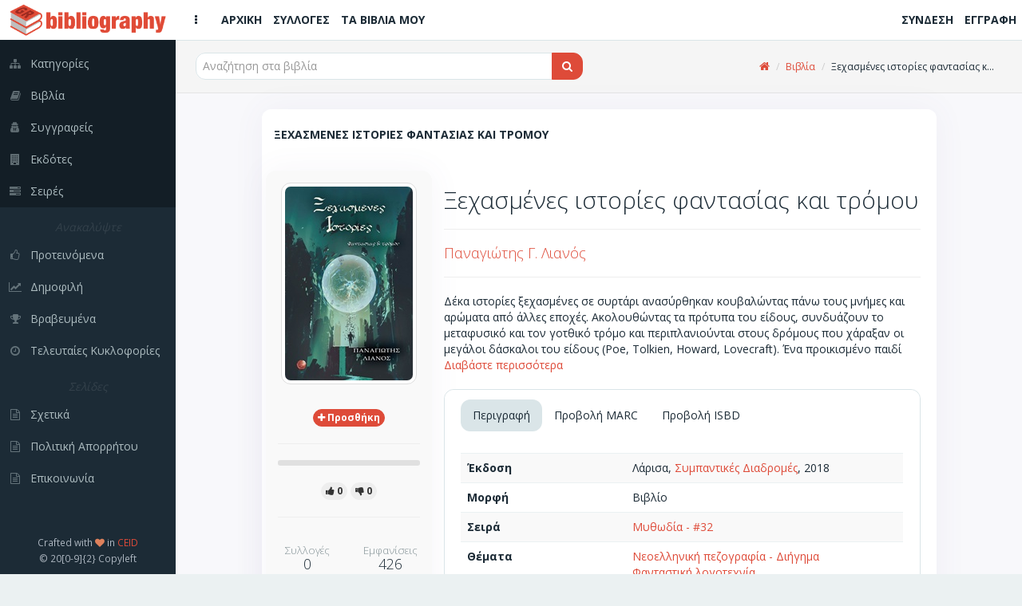

--- FILE ---
content_type: text/html; charset=utf-8
request_url: https://bibliography.gr/books/ksexasmenes-istories-fantasias-kai-tromou
body_size: 9083
content:
<!DOCTYPE html>
<html lang='el'>
  <!-- BEGIN HEAD -->
  <head>
    <meta charset="utf-8">
    <meta name="viewport" content="width=device-width, initial-scale=1.0">
    <title>Bibliography GR | Ξεχασμένες ιστορίες φαντασίας και τρόμου</title>
<meta name="description" content="Δέκα ιστορίες ξεχασμένες σε συρτάρι ανασύρθηκαν κουβαλώντας πάνω τους μνήμες και αρώματα από άλλες εποχές. Ακολουθώντας τα πρότυπα του είδους, συνδυάζουν το μεταφυσικό και τον γοτθικό">
<meta name="keywords" content="βιβλία, συγγραφείς, σειρές, εκδότες, προτάσεις, κριτικές, βιβλιογραφία, βιβλιοθήκες, συλλογές, κατάλογοι, ράφια, ανακαλύψτε, δημοφιλή, βραβευμένα">
<meta property="fb:app_id" content="449815188941887">
<meta name="twitter:title" content="Ξεχασμένες ιστορίες φαντασίας και τρόμου">
<meta name="twitter:site_name" content="Bibliography GR">
<meta name="twitter:site" content="@bibliographygr">
<meta name="twitter:card" content="summary">
<meta name="twitter:description" content="Δέκα ιστορίες ξεχασμένες σε συρτάρι ανασύρθηκαν κουβαλώντας πάνω τους μνήμες και αρώματα από άλλες εποχές. Ακολουθώντας τα πρότυπα του είδους, συνδυάζουν το μεταφυσικό και τον γοτθικό τ...">
<meta name="twitter:image" content="https://bibliography.gr/uploads/book/uploaded_cover/224813/b227877.jpg">
<meta property="og:url" content="https://bibliography.gr/books/ksexasmenes-istories-fantasias-kai-tromou">
<meta property="og:site_name" content="Bibliography GR">
<meta property="og:title" content="Ξεχασμένες ιστορίες φαντασίας και τρόμου">
<meta property="og:image" content="https://bibliography.gr/uploads/book/uploaded_cover/224813/b227877_og.jpg">
<meta property="og:image:width" content="215">
<meta property="og:image:height" content="320">
<meta property="og:description" content="Δέκα ιστορίες ξεχασμένες σε συρτάρι ανασύρθηκαν κουβαλώντας πάνω τους μνήμες και αρώματα από άλλες εποχές. Ακολουθώντας τα πρότυπα του είδους, συνδυάζουν το μεταφυσικό και τον γοτθικό τρόμο και περιπλανιούνται στους δρόμους που χάραξαν οι μεγάλοι δάσκαλοι του είδους (Poe, Tolkien, Howard, Lovecraft)...">
<meta property="og:type" content="books.book">
<meta property="og:books:isbn" content="978-960-607-114-0">
<meta name="image" content="https://bibliography.gr/uploads/book/uploaded_cover/224813/b227877.jpg">
    <link rel="shortcut icon" type="image/png" href="/assets/icons/favicon-16x16-e60bb6264611981296433db33a4108574f74bbb633acea4fa4b9bae40c0cdd95.png" sizes="16x16" />
    <link rel="shortcut icon" type="image/png" href="/assets/icons/favicon-32x32-89c4fec4a76e13506b689f4a82ec8e72a2f6547648ab18476bbf0eb29826aff3.png" sizes="32x32" />
    <link rel="shortcut icon" type="image/png" href="/assets/icons/favicon-96x96-4f2216d0e77b17a7d55dec3c38f119fc0d617c42589ce2e3245c159a2b9c74e1.png" sizes="96x96" />
    <link rel="shortcut icon" type="image/png" href="/assets/icons/favicon-128x128-db6c130009900c65c07c38c9e0cbcdee0b28ba087f514e038d721e8d1144df94.png" sizes="128x128" />
    <link rel="shortcut icon" type="image/png" href="/assets/icons/favicon-196x196-cc622d64e59d980d7bfe9d3b5fea77a812166261687248bd03653ebcd9a6a5b0.png" sizes="196x196" />

    <!-- Apple Touch Icons -->
    <link rel="apple-touch-icon" type="image/png" href="/assets/icons/apple-touch-icon-57x57-08b5e7964a0311f250bc639dbe594ec0cc973d288e46d25ebc6b11a73f2630e2.png" sizes="57x57" />
    <link rel="apple-touch-icon" type="image/png" href="/assets/icons/apple-touch-icon-72x72-93631c28f827d95a85c5740cde657d2e0cbb4e1eb105b85101e2c781efbd32f1.png" sizes="72x72" />
    <link rel="apple-touch-icon" type="image/png" href="/assets/icons/apple-touch-icon-76x76-5122357b687230eb19e88651919652d878aeb87bba9930f4e5a3bb2a031e939a.png" sizes="76x76" />
    <link rel="apple-touch-icon" type="image/png" href="/assets/icons/apple-touch-icon-114x114-3b57d1bf6fa95b785152509ce9aff5ae7549f6017286902e96e01ee6a45d10e5.png" sizes="114x114" />
    <link rel="apple-touch-icon" type="image/png" href="/assets/icons/apple-touch-icon-120x120-b84b4f827332fff8d26d7828a81ab1d2440ca4b5a63ab3caf68ae61258a6c51d.png" sizes="120x120" />
    <link rel="apple-touch-icon" type="image/png" href="/assets/icons/apple-touch-icon-144x144-8c3aef34b255de6cc48c15b042af8c316570e2faa887f6e6cc797830f852fcc4.png" sizes="144x144" />
    <link rel="apple-touch-icon" type="image/png" href="/assets/icons/apple-touch-icon-152x152-5b921af7fa3bc332524b2e82e65cec86aceadf796962ec4f20555c72816eb19d.png" sizes="152x152" />

    <!-- Windows 8 Tile Icons -->
    <meta name="application-name" content="BibliographyGR"/>
    <meta name="msapplication-TileColor" content="#de4b39" />
    <meta name="msapplication-TileImage" content="icons/mstile-144x144.png" />
    <meta name="msapplication-square70x70logo" content="icons/mstile-70x70.png" />
    <meta name="msapplication-square150x150logo" content="icons/mstile-150x150.png" />
    <meta name="msapplication-wide310x150logo" content="icons/mstile-310x150.png" />
    <meta name="msapplication-square310x310logo" content="icons/mstile-310x310.png" />

    <link rel="stylesheet" media="all" href="/assets/application-280120d7d02af2d52e056cff0a218a37fa2ee2d1bfacc0db7b06141679f64ae5.css" />
    <script src="/assets/application-03190d6cbc5f295cecc848a328c797a5702afb0d97a005198e6de82f819a8c1e.js"></script>
    <script src="/assets/modernizr-24bf2e9157eaf4c783bb2417c7460eb76837461cc4f376ea5e42d7e2d41e581b.js"></script>

    <script type='application/ld+json'>
    {
      "@context":"http:\/\/schema.org",
      "@type":"WebSite",
      "@id":"#website",
      "url":"https:\/\/www.bibliography.gr\/",
      "name":"Bibliography.gr",
      "alternateName":"Elliniki vivliografia",
      "potentialAction":{
        "@type":"SearchAction",
        "target":"https:\/\/www.bibliography.gr\/search\/?q={search_term}",
        "query-input":"required name=search_term"
      }
    }
    </script>

	  <meta name="csrf-param" content="authenticity_token" />
<meta name="csrf-token" content="qfmyM7cyGZ3XFFkA3jqJ85QdXV3exjjtPEQ0d0L_VTiNNFvcNb6bhzE1a_BWWPJF3DXbk81eyU3xoYh-pzne3w" />
    

    <script> (function(i,s,o,g,r,a,m){i['GoogleAnalyticsObject']=r;i[r]=i[r]||function(){ (i[r].q=i[r].q||[]).push(arguments)},i[r].l=1*new Date();a=s.createElement(o), m=s.getElementsByTagName(o)[0];a.async=1;a.src=g;m.parentNode.insertBefore(a,m) })(window,document,'script','https://www.google-analytics.com/analytics.js','ga'); ga('create', 'UA-61773702-1', 'auto'); ga('send', 'pageview'); </script>
  </head>
  <!-- END HEAD -->

  <!-- BEGIN BODY -->
  <body class="books show">

    <!-- BEGIN PAGE WRAPER FOR LOADING SCREEN -->
    <div id="page-wrapper">

      <!-- BEGIN PAGE CONTAINER - THE WHOLE PAGE LIVES HERE -->
      <div id="page-container" class="header-fixed-top sidebar-visible-lg-full">

        <!-- BEGIN MAIN LEFT NAVIGATION SIDEBAR -->
<div id='sidebar'>
<div id='sidebar-brand'>
<a class="sidebar-title" href="/"><span class='sidebar-nav-mini-show'>
<img class="logo-xs" src="/assets/icons/apple-touch-icon-57x57-08b5e7964a0311f250bc639dbe594ec0cc973d288e46d25ebc6b11a73f2630e2.png" />
</span>
<span class='sidebar-nav-mini-hide'>
<img class="logo-full" src="/assets/logos/full_logo_6_sm-efae5311592cfdad94585159e6353fafaa3f8f03c0237ffdc076e220d2009aa9.png" />
</span>
</a></div>
<div id='sidebar-scroll'>
<div class='sidebar-content'>
<ul class='sidebar-nav visible-xs'>
<li><a href="/"><i class='fa fa-home sidebar-nav-icon'></i><span class='sidebar-nav-mini-hide'>Αρχική</span></a></li>
<li><a href="/shelves"><i class='fa fa-folder-open sidebar-nav-icon'></i><span class='sidebar-nav-mini-hide'>Συλλογές</span></a></li>
<li><a href="/books/my"><i class='fa fa-book sidebar-nav-icon'></i><span class='sidebar-nav-mini-hide'>Τα βιβλία μου</span></a></li>
</ul>
<ul class='sidebar-nav dark-bg'>
<li><a href="/categories"><i class='fa fa-sitemap sidebar-nav-icon'></i><span class='sidebar-nav-mini-hide'>Κατηγορίες</span></a></li>
<li><a href="/books"><i class='fa fa-book sidebar-nav-icon'></i><span class='sidebar-nav-mini-hide'>Βιβλία</span></a></li>
<li><a href="/authors"><i class='fa fa-user-secret sidebar-nav-icon'></i><span class='sidebar-nav-mini-hide'>Συγγραφείς</span></a></li>
<li><a href="/publishers"><i class='fa fa-building sidebar-nav-icon'></i><span class='sidebar-nav-mini-hide'>Εκδότες</span></a></li>
<li><a href="/series"><i class='fa fa-tasks sidebar-nav-icon'></i><span class='sidebar-nav-mini-hide'>Σειρές</span></a></li>
</ul>
<ul class='sidebar-nav'>
<li class='sidebar-separator'>
<i>
<span class='sidebar-nav-mini-hide'>Ανακαλύψτε</span>
</i>
</li>
<li><a href="/books/featured"><i class='fa fa-thumbs-o-up sidebar-nav-icon'></i><span class='sidebar-nav-mini-hide'>Προτεινόμενα</span></a></li>
<li><a href="/books/trending"><i class='fa fa-line-chart sidebar-nav-icon'></i><span class='sidebar-nav-mini-hide'>Δημοφιλή</span></a></li>
<li><a href="/books/awarded"><i class='fa fa-trophy sidebar-nav-icon'></i><span class='sidebar-nav-mini-hide'>Βραβευμένα</span></a></li>
<li><a href="/books/latest"><i class='fa fa-clock-o sidebar-nav-icon'></i><span class='sidebar-nav-mini-hide'>Τελευταίες Κυκλοφορίες</span></a></li>
</ul>
<ul class='sidebar-nav'>
<li class='sidebar-separator'>
<i>
<span class='sidebar-nav-mini-hide'>Σελίδες</span>
</i>
</li>
<li><a href="/pages/about"><i class='fa fa-file-text-o sidebar-nav-icon'></i><span class='sidebar-nav-mini-hide'>Σχετικά</span></a></li>
<li><a href="/pages/privacy-policy"><i class='fa fa-file-text-o sidebar-nav-icon'></i><span class='sidebar-nav-mini-hide'>Πολιτική Απορρήτου</span></a></li>
<li><a href="/pages/contact"><i class='fa fa-file-text-o sidebar-nav-icon'></i><span class='sidebar-nav-mini-hide'>Επικοινωνία</span></a></li>
</ul>
</div>
</div>
<div class='sidebar-content sidebar-nav-mini-hide' id='sidebar-extra-info'>
<div class='text-center'>
<small>
Crafted with
<i class='fa fa-heart text-danger'></i>
in
<a href='https://www.ceid.upatras.gr/' target='_blank'>CEID</a>
</small>
<br>
<small>© 20[0-9]{2} Copyleft</small>
</div>
</div>
</div>
<!-- END MAIN LEFT NAVIGATION SIDEBAR -->


        <!-- BEGIN MAIN CONTAINER - THE MAIN PAGE - INCL TOP HEADER - EXCL SIDE MENUS -->
        <div id="main-container">

                    <!-- BEGIN HEADER -->
          <header class="navbar navbar-default navbar-fixed-top">
            <ul class="nav navbar-nav-custom">
              <li>
                <a href="javascript:void(0)" onclick="App.sidebar('toggle-sidebar');">
                <i class="fa fa-ellipsis-v fa-fw animation-fadeInRight" id="sidebar-toggle-mini"></i>
                <i class="fa fa-bars fa-fw animation-fadeInRight" id="sidebar-toggle-full"></i>
                </a>
              </li>
              <li><a class="hidden-xs" href="/"><i class=''></i><strong>ΑΡΧΙΚΗ</strong></a></li>
              <li><a class="hidden-xs" href="/shelves"><i class=''></i><strong>ΣΥΛΛΟΓΕΣ</strong></a></li>
              <li><a class="hidden-xs" href="/books/my"><i class=''></i><strong>ΤΑ ΒΙΒΛΙΑ ΜΟΥ</strong></a></li>

            </ul>

            <a class="navbar-brand visible-xs" href="/"><img src="/assets/logos/logo120-c83c2f93ea9e4c07ef453d7fc5a54807a2365f97a64fcf4ecdad4ec8e3a94381.png" /></a>

            <ul class="nav navbar-nav-custom pull-right">
                <li><a class="hidden-xs" href="/users/sign_in"><i class=''></i><strong>ΣΥΝΔΕΣΗ</strong></a></li>
                <li><a class="hidden-xs" href="/users/sign_up"><i class=''></i><strong>ΕΓΓΡΑΦΗ</strong></a></li>
                <li><a class="visible-xs" href="/users/sign_in"><i class='fa fa-sign-in'></i><strong></strong></a></li>
                <li><a class="visible-xs" href="/users/sign_up"><i class='fa fa-user-plus'></i><strong></strong></a></li>
            </ul>
          </header>
          <!-- END HEADER -->


          <div id="fb-root"></div>

          <!-- BEGIN PAGE CONTENT - EXCL ALL MENUS AND SIDEBARS -->
          <div id="page-content" >
            
            
            <div class='content-header'>
<div class='row'>
<div class='col-sm-6'>
<div class='header-section'>

<form action="/books" accept-charset="UTF-8" method="get">
  <div class="input-group">

    <span id="remote">
      <input type="text" name="q" id="q" class="typeahead form-control input-md" placeholder="Αναζήτηση στα βιβλία" autocomplete="off" />
    </span>

    <span class="input-group-btn">
      <button type="submit" class="btn btn-md btn-effect-ripple btn-primary">
          <i class="fa fa-search"></i>
</button>    </span>
  </div>
</form>
</div>
</div>
<div class='col-sm-6 hidden-xs'>
<div class='header-section'>
<ul class='breadcrumb breadcrumb-top'>
<li><a href="https://bibliography.gr/"><i class="fa fa-home"></i></a></li>
<li><a href="https://bibliography.gr/books">Βιβλία</a></li>
<li>Ξεχασμένες ιστορίες φαντασίας κ...</li>
</ul>

</div>
</div>
</div>
</div>

<div class='row'>
<div class='col-sm-10 col-sm-offset-1'>
<div class='block full'>
<div class='block-title'>
<div class='block-options pull-right'>
</div>
<h1>Ξεχασμενες ιστοριες φαντασιας και τρομου</h1>
</div>
<div class='row'>
<div class='col-sm-3'>
<div class='row'>
<div class='widget'>
<div class='widget-content themed-background-muted text-center clearfix'>
<img alt="book_cover" class="img-thumbnail" src="/uploads/book/uploaded_cover/224813/b227877.jpg" />
</div>
<div class='widget-content themed-background-muted text-center'>
<div class='collections-btn-224813'>
<a data-toggle="tooltip" data-placement="left" title="Προσθήκη σε συλλογές" class="btn btn-effect-ripple btn-xs btn-primary" href="/users/sign_in"><i class='fa fa-plus'></i>
<strong class='hidden-xs'>
<span> Προσθήκη</span>
</strong>
</a></div>

<hr>
<div class="progress progress-mini">
  <div class="progress-bar progress-bar-success recommendations-bar-224813"
    role="progressbar"
    aria-valuenow=0
    aria-valuemin="0" aria-valuemax=0
    style=width:0%></div>
</div>


<a data-toggle="tooltip" data-placement="top" title="Το Προτείνω" class="btn btn-xs btn-like btn-effect-ripple btn-default" href="/users/sign_in">
    <i class="fa fa-thumbs-up"></i><strong><span> 0</span></strong>
</a>
<a data-toggle="tooltip" data-placement="top" title="Δεν Το Προτείνω" class="btn btn-xs btn-dislike btn-effect-ripple btn-default" href="/users/sign_in">
    <i class="fa fa-thumbs-down"></i><strong><span> 0</span></strong>
</a>

<hr>
<div class='row text-center'>
<div class='col-xs-6'>
<h4 class='widget-heading'>
<small>Συλλογές</small>
<br>
0
</h4>
</div>
<div class='col-xs-6'>
<h4 class='widget-heading'>
<small>Εμφανίσεις</small>
<br>
426
</h4>
</div>
<div class='col-xs-6'>
<h4 class='widget-heading'>
<small>Επισκέπτες</small>
<br>
52
</h4>
</div>
</div>
</div>
</div>
</div>
</div>
<div class='col-sm-9'>
<h2>
Ξεχασμένες ιστορίες φαντασίας και τρόμου
<br>
<small></small>
</h2>
<hr>
<h4><a href="/authors/panagiwths-g-lianos">Παναγιώτης Γ. Λιανός</a></h4>
<h4></h4>
<hr>
<article class='description'>
Δέκα ιστορίες ξεχασμένες σε συρτάρι ανασύρθηκαν κουβαλώντας πάνω τους μνήμες και αρώματα από άλλες εποχές. Ακολουθώντας τα πρότυπα του είδους, συνδυάζουν το μεταφυσικό και τον γοτθικό τρόμο και περιπλανιούνται στους δρόμους που χάραξαν οι μεγάλοι δάσκαλοι του είδους (Poe, Tolkien, Howard, Lovecraft). Ένα προικισμένο παιδί μεγαλώνει προετοιμαζόμενο για την υπέρτατη Αποστολή, ένας έφηβος χάνει τη ζωή του και δέχεται το μεγαλύτερο Δώρο της Δημιουργίας, ένας πολίτης της Χώρας των Ονείρων καταγράφει την καθημερινότητά του ένας αρχαίος ιερέας ανακαλύπτει τον τρόπο να ταξιδεύει ανά τους αιώνες, ο ευγενής γόνος μιας αριστοκρατικής οικογένειας παλεύει για να λυτρώσει το γένος του και μια ομάδα φίλων ανακαλύπτουν μια πύλη για μια παράλληλη διάσταση, όπου παραμονεύουν οι Μεγάλοι Παλιοί. Ιστορίες που ταξιδεύουν τον αναγνώστη σε νοητικές περιοχές, όπου κυριαρχεί η φαντασία και επεξεργάζονται αρχέγονα σύμβολα που φτάνουν σε εμάς μέσα από εποχές που αναβιώνουν την ανάγκη ηρώων να αντιπαλεύουν με τη Μοίρα τους - άλλοτε υποκύπτοντας και άλλοτε επιτυγχάνοντας την εξύψωση.
</article>
<br>
<div class='block full'>
<div class='block-title'>
<ul class='nav nav-tabs' data-toggle='tabs'>
<li class='active'>
<a href='#block-tabs-desc'>Περιγραφή</a>
</li>
<li>
<a href='#block-tabs-marc'>Προβολή MARC</a>
</li>
<li>
<a href='#block-tabs-isbd'>Προβολή ISBD</a>
</li>
</ul>
</div>
<div class='tab-content'>
<div class='tab-pane active' id='block-tabs-desc'>
<table class='table table-striped'>
<tbody>
<tr><td><strong>Έκδοση</strong></td><td>Λάρισα, <a href="/publishers/sympantikes-diadromes">Συμπαντικές Διαδρομές</a>, 2018</td></tr>
<tr><td><strong>Μορφή</strong></td><td>Βιβλίο</td></tr>
<tr><td><strong>Σειρά</strong></td><td><a href="/books?series=%CE%9C%CF%85%CE%B8%CF%89%CE%B4%CE%AF%CE%B1">Μυθωδία - #32</a></td></tr>



<tr><td><strong>Θέματα</strong></td><td><a href="/categories/neoellhnikh-pezografia-dihghma">Νεοελληνική πεζογραφία - Διήγημα</a><br /><a href="/categories/fantastikh-logotexnia">Φανταστική λογοτεχνία</a><br /><a href="/categories/logotexnia-tromou">Λογοτεχνία τρόμου</a></td></tr>

<tr><td><strong>ISBN</strong></td><td>978-960-607-114-0</td></tr>
<tr><td><strong>ISBN-13</strong></td><td>978-960-607-114-0</td></tr>


<tr><td><strong>Φυσική περιγραφή</strong></td><td>398σ., Μαλακό εξώφυλλο, 21x14εκ.</td></tr>
<tr><td><strong>Τιμή</strong></td><td>€ 13.0, (Τελ. ενημ: 2018-05-24)</td></tr>
<tr><td><strong>Διαθεσιμότητα</strong></td><td>Κυκλοφορεί - Εκκρεμής εγγραφή</td></tr>
</tbody>
</table>
</div>
<div class='tab-pane' id='block-tabs-marc'>
<table class='table table-striped table-condensed'>
<tbody>
<tr><td><strong>LEADER</strong></td><td colspan="2">          22        4500</td></tr>
<tr><td><strong>001</strong></td><td colspan="2">224813</td></tr><tr><td><strong>005</strong></td><td colspan="2">20200823162132.851</td></tr>
<tr><td><strong>020</strong></td><td>##</td><td><strong>|a</strong> 9789606071140</td></tr><tr><td><strong>020</strong></td><td>##</td><td><strong>|a</strong> 9789606071140</td></tr><tr><td><strong>041</strong></td><td>0#</td><td><strong>|a</strong> ελληνικά</td></tr><tr><td><strong>082</strong></td><td>14</td><td><strong>|a</strong> 889.3 <strong>|a</strong> 808.838 766 <strong>|a</strong> 808.838 738 <strong>|2</strong> 23</td></tr><tr><td><strong>100</strong></td><td>1#</td><td><strong>|a</strong> Λιανός, Παναγιώτης Γ.</td></tr><tr><td><strong>245</strong></td><td>10</td><td><strong>|a</strong> Ξεχασμένες ιστορίες φαντασίας και τρόμου <strong>|c</strong> Παναγιώτης Γ. Λιανός</td></tr><tr><td><strong>260</strong></td><td>##</td><td><strong>|a</strong> Λάρισα <strong>|b</strong> Συμπαντικές Διαδρομές <strong>|c</strong> 2018</td></tr><tr><td><strong>300</strong></td><td>##</td><td><strong>|a</strong> 398σ. <strong>|b</strong> Μαλακό εξώφυλλο <strong>|c</strong> 21x14εκ.</td></tr><tr><td><strong>490</strong></td><td>0#</td><td><strong>|a</strong> Μυθωδία <strong>|v</strong>  </td></tr><tr><td><strong>650</strong></td><td>#1</td><td><strong>|a</strong> Νεοελληνική πεζογραφία - Διήγημα</td></tr><tr><td><strong>650</strong></td><td>#1</td><td><strong>|a</strong> Φανταστική λογοτεχνία</td></tr><tr><td><strong>650</strong></td><td>#1</td><td><strong>|a</strong> Λογοτεχνία τρόμου</td></tr><tr><td><strong>903</strong></td><td>##</td><td><strong>|a</strong> €13.0</td></tr>
</tbody>
</table>
</div>
<div class='tab-pane' id='block-tabs-isbd'>
<table class='table table-striped'>
<tbody>
<tr><td><strong>Τίτλος</strong></td><td>Ξεχασμένες ιστορίες φαντασίας και τρόμου / Παναγιώτης Γ. Λιανός ; </td></tr>
<tr><td><strong>Κύριος Συγγραφέας</strong></td><td><a href="/authors/panagiwths-g-lianos">Παναγιώτης Γ. Λιανός</a></td></tr>

<tr><td><strong>Έκδοση</strong></td><td>Λάρισα, <a href="/publishers/sympantikes-diadromes">Συμπαντικές Διαδρομές</a>, 2018</td></tr>
<tr><td><strong>Μορφή</strong></td><td>Βιβλίο</td></tr>


<tr><td><strong>Σειρά</strong></td><td>Μυθωδία · 32</td></tr>
<tr><td><strong>Θέματα</strong></td><td><a href="/categories/neoellhnikh-pezografia-dihghma">Νεοελληνική πεζογραφία - Διήγημα</a><br /><a href="/categories/fantastikh-logotexnia">Φανταστική λογοτεχνία</a><br /><a href="/categories/logotexnia-tromou">Λογοτεχνία τρόμου</a></td></tr>
<tr><td><strong>ISBN</strong></td><td>978-960-607-114-0</td></tr>
<tr><td><strong>ISBN-13</strong></td><td>978-960-607-114-0</td></tr>


<tr><td><strong>Φυσική περιγραφή</strong></td><td>398σ., Μαλακό εξώφυλλο, 21x14εκ.</td></tr>
</tbody>
</table>
</div>
</div>
</div>
<h4 class='sub-header'>
Σχόλια/Κριτικές
</h4>
<div class='widget'>
<div class='widget-content themed-background-muted'>
<ul class='media-list push comments-list' id='reviews-list'>
<a href="/users/sign_in">Συνδεθείτε για να δημοσιεύσετε κριτικές</a>
</ul>

</div>
</div>
</div>
</div>
</div>
</div>
</div>
<div class='row'>
<div class='col-sm-10 col-sm-offset-1'>
<div class='widget'>
<div class='widget-content widget-content-mini'>
<i class="fa fa-book"></i>
<strong> Περισσότερα από Νεοελληνική πεζογραφία - Διήγημα</strong>
</div>
<div class='widget-content'>
<div class='row'>
<div class='col-xs-12'>
<div class='book-container'>
<div class='row'>
<div class='col-xs-6 col-md-4 col-lg-2'>
<div class='book-box'>
<a href="/books/tsirko"><div class='book-cover'>
<img alt="book_cover" src="/uploads/book/uploaded_cover/25306/b26028.jpg" />
</div>
<div class='book-title'>
Τσίρκο
</div>
</a></div>
</div>
<div class='col-xs-6 col-md-4 col-lg-2'>
<div class='book-box'>
<a href="/books/aigaio"><div class='book-cover'>
<img alt="book_cover" src="/uploads/book/uploaded_cover/27781/b28552.jpg" />
</div>
<div class='book-title'>
Αιγαίο
</div>
</a></div>
</div>
<div class='col-xs-6 col-md-4 col-lg-2'>
<div class='book-box'>
<a href="/books/to-mparaki-tou-tsarli"><div class='book-cover'>
<img alt="book_cover" src="/uploads/book/uploaded_cover/60448/b62116.jpg" />
</div>
<div class='book-title'>
Το μπαράκι του Τσάρλι
</div>
</a></div>
</div>
<div class='col-xs-6 col-md-4 col-lg-2'>
<div class='book-box'>
<a href="/books/to-xameno-kalokairi"><div class='book-cover'>
<img alt="book_cover" src="/uploads/book/uploaded_cover/93640/b96069.jpg" />
</div>
<div class='book-title'>
Το χαμένο καλοκαίρι
</div>
</a></div>
</div>
<div class='col-xs-6 col-md-4 col-lg-2'>
<div class='book-box'>
<a href="/books/gabgizoun-to-feggari"><div class='book-cover'>
<img alt="book_cover" src="/uploads/book/uploaded_cover/152517/b155462.jpg" />
</div>
<div class='book-title'>
Γαβγίζουν το φεγγάρι
</div>
</a></div>
</div>
<div class='col-xs-6 col-md-4 col-lg-2'>
<div class='book-box'>
<a href="/books/tolmhres-istories-71f1e4cb-1762-415d-adb3-2b71325a238c"><div class='book-cover'>
<img alt="book_cover" src="/uploads/book/uploaded_cover/156810/b159806.jpg" />
</div>
<div class='book-title'>
Τολμηρές ιστορίες
</div>
</a></div>
</div>
<div class='col-xs-6 col-md-4 col-lg-2'>
<div class='book-box'>
<a href="/books/dyo-kaxtes-th-fora"><div class='book-cover'>
<img alt="book_cover" src="/uploads/book/uploaded_cover/158191/b161194.jpg" />
</div>
<div class='book-title'>
Δύο κάχτες τη φορά
</div>
</a></div>
</div>
<div class='col-xs-6 col-md-4 col-lg-2'>
<div class='book-box'>
<a href="/books/to-amarthma-ths-mhtros-mou-kai-alla-dihghmata-31345df7-373a-4dcc-ad0b-df62f581411e"><div class='book-cover'>
<img alt="book_cover" src="/uploads/book/uploaded_cover/159796/b162807.jpg" />
</div>
<div class='book-title'>
Το αμάρτημα της μητρός μου και άλλα διηγήματα
</div>
</a></div>
</div>
<div class='col-xs-6 col-md-4 col-lg-2'>
<div class='book-box'>
<a href="/books/poihsh-sthn-epoxh-ths-ekpoihshs"><div class='book-cover'>
<img alt="book_cover" src="/uploads/book/uploaded_cover/183242/b186373.jpg" />
</div>
<div class='book-title'>
Ποίηση στην εποχή της εκποίησης
</div>
</a></div>
</div>
<div class='col-xs-6 col-md-4 col-lg-2'>
<div class='book-box'>
<a href="/books/ta-kala-ths-papoutsia"><div class='book-cover'>
<img alt="book_cover" src="/uploads/book/uploaded_cover/184949/b188088.jpg" />
</div>
<div class='book-title'>
Τα καλά της τα παπούτσια
</div>
</a></div>
</div>
<div class='col-xs-6 col-md-4 col-lg-2'>
<div class='book-box'>
<a href="/books/dystyxws-apolyesai-1cc25bcb-61ea-454b-bf26-3d03c3416f4b"><div class='book-cover'>
<img alt="book_cover" src="/uploads/book/uploaded_cover/197042/b200228.jpg" />
</div>
<div class='book-title'>
Δυστυχώς απολύεσαι
</div>
</a></div>
</div>
<div class='col-xs-6 col-md-4 col-lg-2'>
<div class='book-box'>
<a href="/books/kapoioi-den-ksexnoun-pote"><div class='book-cover'>
<img alt="book_cover" src="/uploads/book/uploaded_cover/214396/b217605.jpg" />
</div>
<div class='book-title'>
Κάποιοι δεν ξεχνούν ποτέ
</div>
</a></div>
</div>
</div>
</div>
</div>
</div>
<div class='row'>
<div class='col-xs-12'>
<div class='text-right'>
<small><a href="/categories/neoellhnikh-pezografia-dihghma">Περισσότερα</a></small>
</div>
</div>
</div>
</div>
</div>

<div class='widget'>
<div class='widget-content widget-content-mini'>
<i class="fa fa-book"></i>
<strong> Περισσότερα από Φανταστική λογοτεχνία</strong>
</div>
<div class='widget-content'>
<div class='row'>
<div class='col-xs-12'>
<div class='book-container'>
<div class='row'>
<div class='col-xs-6 col-md-4 col-lg-2'>
<div class='book-box'>
<a href="/books/salems-lot"><div class='book-cover'>
<img alt="book_cover" src="/uploads/book/uploaded_cover/24732/b25432.jpg" />
</div>
<div class='book-title'>
Σάλεμς Λοτ
</div>
</a></div>
</div>
<div class='col-xs-6 col-md-4 col-lg-3'>
<div class='book-box'>
<a href="/books/to-stigma"><div class='book-cover'>
<img alt="book_cover" src="/uploads/book/uploaded_cover/89390/b91441.jpg" />
</div>
<div class='book-title'>
Το στίγμα
</div>
</a></div>
</div>
<div class='col-xs-6 col-md-4 col-lg-2'>
<div class='book-box'>
<a href="/books/o-fwtolithos-7ee8fb9f-66ee-48a0-b965-627e0cbb04c8"><div class='book-cover'>
<img alt="book_cover" src="/uploads/book/uploaded_cover/98864/b101389.jpg" />
</div>
<div class='book-title'>
Ο Φωτόλιθος
</div>
</a></div>
</div>
<div class='col-xs-6 col-md-4 col-lg-2'>
<div class='book-box'>
<a href="/books/tetrarxhs"><div class='book-cover'>
<img alt="book_cover" src="/uploads/book/uploaded_cover/101303/b103838.jpg" />
</div>
<div class='book-title'>
Τετράρχης
</div>
</a></div>
</div>
<div class='col-xs-6 col-md-4 col-lg-2'>
<div class='book-box'>
<a href="/books/h-efeuresh-tou-morel-6f07bc2e-6459-4e6b-9399-ad1f5baba9bb"><div class='book-cover'>
<img alt="book_cover" src="/uploads/book/uploaded_cover/110828/b113409.jpg" />
</div>
<div class='book-title'>
Η εφεύρεση του Μορέλ
</div>
</a></div>
</div>
<div class='col-xs-6 col-md-4 col-lg-2'>
<div class='book-box'>
<a href="/books/to-spiti-sthn-omixlh"><div class='book-cover'>
<img alt="book_cover" src="/uploads/book/uploaded_cover/113663/b116248.jpg" />
</div>
<div class='book-title'>
Το σπίτι στην ομίχλη
</div>
</a></div>
</div>
<div class='col-xs-6 col-md-4 col-lg-2'>
<div class='book-box'>
<a href="/books/h-enoxh-ths-athwothtas"><div class='book-cover'>
<img alt="book_cover" src="/uploads/book/uploaded_cover/161884/b164905.jpg" />
</div>
<div class='book-title'>
Η ενοχή της αθωότητας
</div>
</a></div>
</div>
<div class='col-xs-6 col-md-4 col-lg-2'>
<div class='book-box'>
<a href="/books/to-ellhniko-fantastiko-dihghma-c589f513-3474-44c8-941e-b4a82dbb7ac6"><div class='book-cover'>
<img alt="book_cover" src="/uploads/book/uploaded_cover/176541/b179662.jpg" />
</div>
<div class='book-title'>
Το ελληνικό φανταστικό διήγημα
</div>
</a></div>
</div>
<div class='col-xs-6 col-md-4 col-lg-2'>
<div class='book-box'>
<a href="/books/o-xari-poter-kai-h-filosofikh-lithos-7c0118f1-e4a0-4379-86e8-82501fc0e10c"><div class='book-cover'>
<img alt="book_cover" src="/uploads/book/uploaded_cover/228454/b231529.jpg" />
</div>
<div class='book-title'>
Ο Χάρι Πότερ και η φιλοσοφική λίθος
</div>
</a></div>
</div>
<div class='col-xs-6 col-md-4 col-lg-2'>
<div class='book-box'>
<a href="/books/o-thhsauros-ths-damaskou"><div class='book-cover'>
<img alt="book_cover" src="/uploads/book/uploaded_cover/228744/b231820.jpg" />
</div>
<div class='book-title'>
Ο θησαυρός της Δαμασκού
</div>
</a></div>
</div>
<div class='col-xs-6 col-md-4 col-lg-2'>
<div class='book-box'>
<a href="/books/to-aima-twn-kswtikwn"><div class='book-cover'>
<img alt="book_cover" src="/uploads/book/uploaded_cover/240196/b242087.jpg" />
</div>
<div class='book-title'>
Το αίμα των ξωτικών
</div>
</a></div>
</div>
<div class='col-xs-6 col-md-4 col-lg-2'>
<div class='book-box'>
<a href="/books/fantastikes-istories-apo-thn-ellhnikh-logotexnia"><div class='book-cover'>
<img alt="book_cover" src="/uploads/book/uploaded_cover/245396/b247301.jpg" />
</div>
<div class='book-title'>
Φανταστικές ιστορίες από την ελληνική λογοτεχνία
</div>
</a></div>
</div>
</div>
</div>
</div>
</div>
<div class='row'>
<div class='col-xs-12'>
<div class='text-right'>
<small><a href="/categories/fantastikh-logotexnia">Περισσότερα</a></small>
</div>
</div>
</div>
</div>
</div>

<div class='widget'>
<div class='widget-content widget-content-mini'>
<i class="fa fa-book"></i>
<strong> Περισσότερα από Λογοτεχνία τρόμου</strong>
</div>
<div class='widget-content'>
<div class='row'>
<div class='col-xs-12'>
<div class='book-container'>
<div class='row'>
<div class='col-xs-6 col-md-4 col-lg-2'>
<div class='book-box'>
<a href="/books/h-makria-poreia"><div class='book-cover'>
<img alt="book_cover" src="/uploads/book/uploaded_cover/9173/b9563.jpg" />
</div>
<div class='book-title'>
Η μακριά πορεία
</div>
</a></div>
</div>
<div class='col-xs-6 col-md-4 col-lg-2'>
<div class='book-box'>
<a href="/books/to-katarameno-paixnidi"><div class='book-cover'>
<img alt="book_cover" src="/uploads/book/uploaded_cover/65193/b66965.jpg" />
</div>
<div class='book-title'>
Το καταραμένο παιχνίδι
</div>
</a></div>
</div>
<div class='col-xs-6 col-md-4 col-lg-2'>
<div class='book-box'>
<a href="/books/red"><div class='book-cover'>
<img alt="book_cover" src="/uploads/book/uploaded_cover/76969/b78989.jpg" />
</div>
<div class='book-title'>
Red
</div>
</a></div>
</div>
<div class='col-xs-6 col-md-4 col-lg-2'>
<div class='book-box'>
<a href="/books/nekroskopos-5ea3a36f-8eba-4caf-8856-1ffdbc91344b"><div class='book-cover'>
<img alt="book_cover" src="/uploads/book/uploaded_cover/77724/b79745.jpg" />
</div>
<div class='book-title'>
Νεκροσκόπος
</div>
</a></div>
</div>
<div class='col-xs-6 col-md-4 col-lg-2'>
<div class='book-box'>
<a href="/books/mystikoi-topoi"><div class='book-cover'>
<img alt="book_cover" src="/uploads/book/uploaded_cover/129208/b131831.jpg" />
</div>
<div class='book-title'>
Μυστικοί τόποι
</div>
</a></div>
</div>
<div class='col-xs-6 col-md-4 col-lg-2'>
<div class='book-box'>
<a href="/books/o-ekdikhths-5370b812-cd1a-4386-b569-a04b544af681"><div class='book-cover'>
<img alt="book_cover" src="/uploads/book/uploaded_cover/142951/b145847.jpg" />
</div>
<div class='book-title'>
Ο εκδικητής
</div>
</a></div>
</div>
<div class='col-xs-6 col-md-4 col-lg-2'>
<div class='book-box'>
<a href="/books/h-maska-bec86ddb-e5cb-4895-9d25-fa7f82c5f917"><div class='book-cover'>
<img alt="book_cover" src="/uploads/book/uploaded_cover/158251/b161254.jpg" />
</div>
<div class='book-title'>
Η μάσκα
</div>
</a></div>
</div>
<div class='col-xs-6 col-md-4 col-lg-2'>
<div class='book-box'>
<a href="/books/h-kyria-thanatos"><div class='book-cover'>
<img alt="book_cover" src="/uploads/book/uploaded_cover/199832/b203025.jpg" />
</div>
<div class='book-title'>
Η κυρία θάνατος
</div>
</a></div>
</div>
<div class='col-xs-6 col-md-4 col-lg-2'>
<div class='book-box'>
<a href="/books/plhgwmenoi-aggeloi-4a522e79-c00c-4397-b3fe-a1768a215ee4"><div class='book-cover'>
<img alt="book_cover" src="/uploads/book/uploaded_cover/219349/b222544.jpg" />
</div>
<div class='book-title'>
Πληγωμένοι άγγελοι
</div>
</a></div>
</div>
<div class='col-xs-6 col-md-4 col-lg-2'>
<div class='book-box'>
<a href="/books/salems-lot-65885991-d8ac-48be-a9c3-bfb02788a773"><div class='book-cover'>
<img alt="book_cover" src="/uploads/book/uploaded_cover/227982/b231055.jpg" />
</div>
<div class='book-title'>
Σάλεμς Λοτ
</div>
</a></div>
</div>
<div class='col-xs-6 col-md-4 col-lg-2'>
<div class='book-box'>
<a href="/books/ta-biblia-tou-aimatos-3"><div class='book-cover'>
<img alt="book_cover" src="/uploads/book/uploaded_cover/232090/b234083.jpg" />
</div>
<div class='book-title'>
Τα βιβλία του αίματος 3
</div>
</a></div>
</div>
<div class='col-xs-6 col-md-4 col-lg-2'>
<div class='book-box'>
<a href="/books/nekrwtafio-zwwn-787d7808-14e0-4792-99a5-5def4b415552"><div class='book-cover'>
<img alt="book_cover" src="/uploads/book/uploaded_cover/233480/b235477.jpg" />
</div>
<div class='book-title'>
Νεκρωταφίο ζώων
</div>
</a></div>
</div>
</div>
</div>
</div>
</div>
<div class='row'>
<div class='col-xs-12'>
<div class='text-right'>
<small><a href="/categories/logotexnia-tromou">Περισσότερα</a></small>
</div>
</div>
</div>
</div>
</div>

</div>
</div>
<script type='application/ld+json'>
{
"@context": "https://schema.org",
"@type": "WebPage",
"breadcrumb": "Αρχική > Βιβλία > Ξεχασμένες ιστορίες φαντασίας και τρόμου",
"mainEntity":{
"@type": "Book",
"author": "https://bibliography.gr/authors/panagiwths-g-lianos",
"bookFormat": "http://schema.org/Book",
"datePublished": "2018",
"image": "https://bibliography.gr/uploads/book/uploaded_cover/224813/b227877.jpg",
"inLanguage": "Ελληνικά",
"isbn": "978-960-607-114-0",
"name": "Ξεχασμένες ιστορίες φαντασίας και τρόμου",
"numberOfPages": "398",
"offers": {
"@type": "Offer",
"availability": "http://schema.org/InStock",
"price": "13.0",
"priceCurrency": "EUR"
},
"publisher": "Συμπαντικές Διαδρομές"
}
}
</script>

          </div>
          <!-- END PAGE CONTENT - EXCL ALL MENUS AND SIDEBARS -->

        </div>
        <!-- END MAIN CONTAINER - THE MAIN PAGE - INCL TOP HEADER - EXCL SIDE MENUS -->

      </div>
      <!-- END PAGE CONTAINER -->
    </div>
    <!-- END PAGE WRAPER FOR LOADING SCREEN -->

  </body>
  <!-- END BODY -->
</html>
